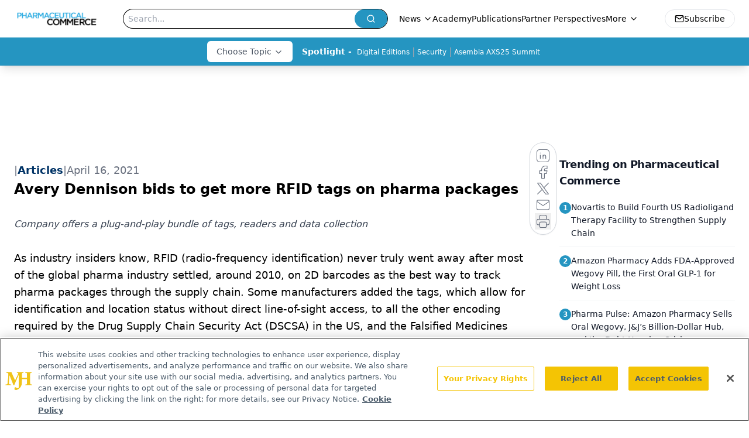

--- FILE ---
content_type: text/html; charset=utf-8
request_url: https://www.google.com/recaptcha/api2/aframe
body_size: 182
content:
<!DOCTYPE HTML><html><head><meta http-equiv="content-type" content="text/html; charset=UTF-8"></head><body><script nonce="36_qkplpauX8H2XiWMrXRQ">/** Anti-fraud and anti-abuse applications only. See google.com/recaptcha */ try{var clients={'sodar':'https://pagead2.googlesyndication.com/pagead/sodar?'};window.addEventListener("message",function(a){try{if(a.source===window.parent){var b=JSON.parse(a.data);var c=clients[b['id']];if(c){var d=document.createElement('img');d.src=c+b['params']+'&rc='+(localStorage.getItem("rc::a")?sessionStorage.getItem("rc::b"):"");window.document.body.appendChild(d);sessionStorage.setItem("rc::e",parseInt(sessionStorage.getItem("rc::e")||0)+1);localStorage.setItem("rc::h",'1768372822229');}}}catch(b){}});window.parent.postMessage("_grecaptcha_ready", "*");}catch(b){}</script></body></html>

--- FILE ---
content_type: application/javascript
request_url: https://api.lightboxcdn.com/z9gd/43405/www.pharmaceuticalcommerce.com/jsonp/z?cb=1768372807752&dre=l&callback=jQuery112409408056844911477_1768372807734&_=1768372807735
body_size: 1196
content:
jQuery112409408056844911477_1768372807734({"response":"[base64].skNN4MogEBlrBlQjpRt44yaMfYNMm.uD8m1MBgfMD4olvCLMB1lI8NJgdIAIq9nHhOB52SmSzA0zA4.J-DS.QI-QAPckef3OYVN-Rp.gyyYKuj-Ji-RAxrs2GW8IW8Q-SGXSfXG1S0gCSsRBHVTE-XQaT1eQtGFAUIAFQNSz5DxexgFNnAZJkWRjakIFYOlclRIA","success":true,"dre":"l"});